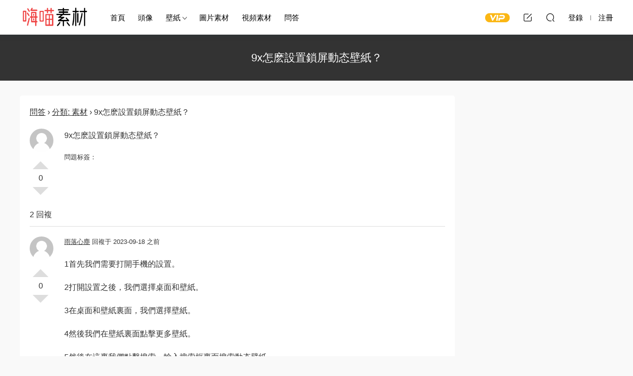

--- FILE ---
content_type: text/html; charset=UTF-8
request_url: http://sc.keaitupian.cn/question/37888.html
body_size: 6371
content:
<!DOCTYPE HTML>
<html lang="zh-Hans">
<head>
  <meta charset="UTF-8">
  <meta http-equiv="X-UA-Compatible" content="IE=edge,chrome=1">
  <meta name="viewport" content="width=device-width,minimum-scale=1.0,maximum-scale=1.0,user-scalable=no"/>
  <meta name="apple-mobile-web-app-title" content="嗨喵素材">
  <meta http-equiv="Cache-Control" content="no-siteapp">
      <title>9x怎么设置锁屏动态壁纸？ - 嗨喵素材</title>
        <meta name="description" content="问答 &rsaquo; 分类: 素材 &rsaquo; 9x怎么设置锁屏动态壁纸？						  	 		0 		赞 		踩 	 	 				 		 	 	9x怎么设置锁屏动态壁纸？  		 		 			问题标签：					 	 		  		 							 		 	  			2 回复 	 																		 	 		0 		赞 		...">
    <link rel="shortcut icon" href="">
  <meta name='robots' content='max-image-preview:large' />
<style id='wp-img-auto-sizes-contain-inline-css' type='text/css'>
img:is([sizes=auto i],[sizes^="auto," i]){contain-intrinsic-size:3000px 1500px}
/*# sourceURL=wp-img-auto-sizes-contain-inline-css */
</style>
<style id='classic-theme-styles-inline-css' type='text/css'>
/*! This file is auto-generated */
.wp-block-button__link{color:#fff;background-color:#32373c;border-radius:9999px;box-shadow:none;text-decoration:none;padding:calc(.667em + 2px) calc(1.333em + 2px);font-size:1.125em}.wp-block-file__button{background:#32373c;color:#fff;text-decoration:none}
/*# sourceURL=/wp-includes/css/classic-themes.min.css */
</style>
<link rel='stylesheet' id='dwqa-style-css' href='http://sc.keaitupian.cn/wp-content/plugins/dw-question-answer/templates/assets/css/style.css?ver=180720161357' type='text/css' media='all' />
<link rel='stylesheet' id='dwqa-rtl-css' href='http://sc.keaitupian.cn/wp-content/plugins/dw-question-answer/templates/assets/css/rtl.css?ver=180720161357' type='text/css' media='all' />
<link rel='stylesheet' id='modown-font-css' href='http://sc.keaitupian.cn/wp-content/themes/modown/static/css/fonts.css?ver=8.8' type='text/css' media='screen' />
<link rel='stylesheet' id='modown-base-css' href='http://sc.keaitupian.cn/wp-content/themes/modown/static/css/base.css?ver=8.8' type='text/css' media='screen' />
<link rel='stylesheet' id='modown-style-css' href='http://sc.keaitupian.cn/wp-content/themes/modown-c1/style.css?ver=8.8' type='text/css' media='screen' />
<script type="text/javascript" src="http://sc.keaitupian.cn/wp-includes/js/jquery/jquery.min.js?ver=3.7.1" id="jquery-core-js"></script>
<script type="text/javascript" src="http://sc.keaitupian.cn/wp-includes/js/jquery/jquery-migrate.min.js?ver=3.4.1" id="jquery-migrate-js"></script>
<style id="erphpdown-custom"></style>
    <style>
  :root{--theme-color: #6454ef;--theme-color2: #6454ef;--theme-radius: 5px;}  .header{background: #ffffff}
  .nav-main > li, .nav-main > li > a, .nav-right a{color:#000000;}
  body.night .nav-main > li, body.night .nav-main > li > a, body.night .nav-right a{color:#999;}
    @media (max-width: 768px){
    .nav-right .nav-button a {color: #000000;}
  }
      .banner{height: 420px;}
      .erphpdown-box, .erphpdown, .article-content .erphpdown-content-vip{background: transparent !important;border: 2px dashed var(--theme-color);}
    .erphpdown-box .erphpdown-title{display: inline-block;}
  .logo{width:140px;}@media (max-width: 1024px){.logo, .logo a {width: 100px;height: 60px;}}@media (max-width: 768px){.nav-right .nav-tougao{display: none;}}/*dwqa移动端样式*/
@media only screen and (max-width:480px){
.dwqa-pick-best-answer{display: none;}
.dwqa-question-item .avatar,.dwqa-answer-item .avatar{vertical-align: middle!important;}
.dwqa-questions-list .dwqa-question-item .avatar{margin-top: 0!important}
}
/*问答相关推荐样式*/
.awac {border: none!important;}
.awac li{margin: 0!important;}
.related-questions ul{padding: 0!important;margin:0!important;}</style><style id='global-styles-inline-css' type='text/css'>
:root{--wp--preset--aspect-ratio--square: 1;--wp--preset--aspect-ratio--4-3: 4/3;--wp--preset--aspect-ratio--3-4: 3/4;--wp--preset--aspect-ratio--3-2: 3/2;--wp--preset--aspect-ratio--2-3: 2/3;--wp--preset--aspect-ratio--16-9: 16/9;--wp--preset--aspect-ratio--9-16: 9/16;--wp--preset--color--black: #000000;--wp--preset--color--cyan-bluish-gray: #abb8c3;--wp--preset--color--white: #ffffff;--wp--preset--color--pale-pink: #f78da7;--wp--preset--color--vivid-red: #cf2e2e;--wp--preset--color--luminous-vivid-orange: #ff6900;--wp--preset--color--luminous-vivid-amber: #fcb900;--wp--preset--color--light-green-cyan: #7bdcb5;--wp--preset--color--vivid-green-cyan: #00d084;--wp--preset--color--pale-cyan-blue: #8ed1fc;--wp--preset--color--vivid-cyan-blue: #0693e3;--wp--preset--color--vivid-purple: #9b51e0;--wp--preset--gradient--vivid-cyan-blue-to-vivid-purple: linear-gradient(135deg,rgb(6,147,227) 0%,rgb(155,81,224) 100%);--wp--preset--gradient--light-green-cyan-to-vivid-green-cyan: linear-gradient(135deg,rgb(122,220,180) 0%,rgb(0,208,130) 100%);--wp--preset--gradient--luminous-vivid-amber-to-luminous-vivid-orange: linear-gradient(135deg,rgb(252,185,0) 0%,rgb(255,105,0) 100%);--wp--preset--gradient--luminous-vivid-orange-to-vivid-red: linear-gradient(135deg,rgb(255,105,0) 0%,rgb(207,46,46) 100%);--wp--preset--gradient--very-light-gray-to-cyan-bluish-gray: linear-gradient(135deg,rgb(238,238,238) 0%,rgb(169,184,195) 100%);--wp--preset--gradient--cool-to-warm-spectrum: linear-gradient(135deg,rgb(74,234,220) 0%,rgb(151,120,209) 20%,rgb(207,42,186) 40%,rgb(238,44,130) 60%,rgb(251,105,98) 80%,rgb(254,248,76) 100%);--wp--preset--gradient--blush-light-purple: linear-gradient(135deg,rgb(255,206,236) 0%,rgb(152,150,240) 100%);--wp--preset--gradient--blush-bordeaux: linear-gradient(135deg,rgb(254,205,165) 0%,rgb(254,45,45) 50%,rgb(107,0,62) 100%);--wp--preset--gradient--luminous-dusk: linear-gradient(135deg,rgb(255,203,112) 0%,rgb(199,81,192) 50%,rgb(65,88,208) 100%);--wp--preset--gradient--pale-ocean: linear-gradient(135deg,rgb(255,245,203) 0%,rgb(182,227,212) 50%,rgb(51,167,181) 100%);--wp--preset--gradient--electric-grass: linear-gradient(135deg,rgb(202,248,128) 0%,rgb(113,206,126) 100%);--wp--preset--gradient--midnight: linear-gradient(135deg,rgb(2,3,129) 0%,rgb(40,116,252) 100%);--wp--preset--font-size--small: 13px;--wp--preset--font-size--medium: 20px;--wp--preset--font-size--large: 36px;--wp--preset--font-size--x-large: 42px;--wp--preset--spacing--20: 0.44rem;--wp--preset--spacing--30: 0.67rem;--wp--preset--spacing--40: 1rem;--wp--preset--spacing--50: 1.5rem;--wp--preset--spacing--60: 2.25rem;--wp--preset--spacing--70: 3.38rem;--wp--preset--spacing--80: 5.06rem;--wp--preset--shadow--natural: 6px 6px 9px rgba(0, 0, 0, 0.2);--wp--preset--shadow--deep: 12px 12px 50px rgba(0, 0, 0, 0.4);--wp--preset--shadow--sharp: 6px 6px 0px rgba(0, 0, 0, 0.2);--wp--preset--shadow--outlined: 6px 6px 0px -3px rgb(255, 255, 255), 6px 6px rgb(0, 0, 0);--wp--preset--shadow--crisp: 6px 6px 0px rgb(0, 0, 0);}:where(.is-layout-flex){gap: 0.5em;}:where(.is-layout-grid){gap: 0.5em;}body .is-layout-flex{display: flex;}.is-layout-flex{flex-wrap: wrap;align-items: center;}.is-layout-flex > :is(*, div){margin: 0;}body .is-layout-grid{display: grid;}.is-layout-grid > :is(*, div){margin: 0;}:where(.wp-block-columns.is-layout-flex){gap: 2em;}:where(.wp-block-columns.is-layout-grid){gap: 2em;}:where(.wp-block-post-template.is-layout-flex){gap: 1.25em;}:where(.wp-block-post-template.is-layout-grid){gap: 1.25em;}.has-black-color{color: var(--wp--preset--color--black) !important;}.has-cyan-bluish-gray-color{color: var(--wp--preset--color--cyan-bluish-gray) !important;}.has-white-color{color: var(--wp--preset--color--white) !important;}.has-pale-pink-color{color: var(--wp--preset--color--pale-pink) !important;}.has-vivid-red-color{color: var(--wp--preset--color--vivid-red) !important;}.has-luminous-vivid-orange-color{color: var(--wp--preset--color--luminous-vivid-orange) !important;}.has-luminous-vivid-amber-color{color: var(--wp--preset--color--luminous-vivid-amber) !important;}.has-light-green-cyan-color{color: var(--wp--preset--color--light-green-cyan) !important;}.has-vivid-green-cyan-color{color: var(--wp--preset--color--vivid-green-cyan) !important;}.has-pale-cyan-blue-color{color: var(--wp--preset--color--pale-cyan-blue) !important;}.has-vivid-cyan-blue-color{color: var(--wp--preset--color--vivid-cyan-blue) !important;}.has-vivid-purple-color{color: var(--wp--preset--color--vivid-purple) !important;}.has-black-background-color{background-color: var(--wp--preset--color--black) !important;}.has-cyan-bluish-gray-background-color{background-color: var(--wp--preset--color--cyan-bluish-gray) !important;}.has-white-background-color{background-color: var(--wp--preset--color--white) !important;}.has-pale-pink-background-color{background-color: var(--wp--preset--color--pale-pink) !important;}.has-vivid-red-background-color{background-color: var(--wp--preset--color--vivid-red) !important;}.has-luminous-vivid-orange-background-color{background-color: var(--wp--preset--color--luminous-vivid-orange) !important;}.has-luminous-vivid-amber-background-color{background-color: var(--wp--preset--color--luminous-vivid-amber) !important;}.has-light-green-cyan-background-color{background-color: var(--wp--preset--color--light-green-cyan) !important;}.has-vivid-green-cyan-background-color{background-color: var(--wp--preset--color--vivid-green-cyan) !important;}.has-pale-cyan-blue-background-color{background-color: var(--wp--preset--color--pale-cyan-blue) !important;}.has-vivid-cyan-blue-background-color{background-color: var(--wp--preset--color--vivid-cyan-blue) !important;}.has-vivid-purple-background-color{background-color: var(--wp--preset--color--vivid-purple) !important;}.has-black-border-color{border-color: var(--wp--preset--color--black) !important;}.has-cyan-bluish-gray-border-color{border-color: var(--wp--preset--color--cyan-bluish-gray) !important;}.has-white-border-color{border-color: var(--wp--preset--color--white) !important;}.has-pale-pink-border-color{border-color: var(--wp--preset--color--pale-pink) !important;}.has-vivid-red-border-color{border-color: var(--wp--preset--color--vivid-red) !important;}.has-luminous-vivid-orange-border-color{border-color: var(--wp--preset--color--luminous-vivid-orange) !important;}.has-luminous-vivid-amber-border-color{border-color: var(--wp--preset--color--luminous-vivid-amber) !important;}.has-light-green-cyan-border-color{border-color: var(--wp--preset--color--light-green-cyan) !important;}.has-vivid-green-cyan-border-color{border-color: var(--wp--preset--color--vivid-green-cyan) !important;}.has-pale-cyan-blue-border-color{border-color: var(--wp--preset--color--pale-cyan-blue) !important;}.has-vivid-cyan-blue-border-color{border-color: var(--wp--preset--color--vivid-cyan-blue) !important;}.has-vivid-purple-border-color{border-color: var(--wp--preset--color--vivid-purple) !important;}.has-vivid-cyan-blue-to-vivid-purple-gradient-background{background: var(--wp--preset--gradient--vivid-cyan-blue-to-vivid-purple) !important;}.has-light-green-cyan-to-vivid-green-cyan-gradient-background{background: var(--wp--preset--gradient--light-green-cyan-to-vivid-green-cyan) !important;}.has-luminous-vivid-amber-to-luminous-vivid-orange-gradient-background{background: var(--wp--preset--gradient--luminous-vivid-amber-to-luminous-vivid-orange) !important;}.has-luminous-vivid-orange-to-vivid-red-gradient-background{background: var(--wp--preset--gradient--luminous-vivid-orange-to-vivid-red) !important;}.has-very-light-gray-to-cyan-bluish-gray-gradient-background{background: var(--wp--preset--gradient--very-light-gray-to-cyan-bluish-gray) !important;}.has-cool-to-warm-spectrum-gradient-background{background: var(--wp--preset--gradient--cool-to-warm-spectrum) !important;}.has-blush-light-purple-gradient-background{background: var(--wp--preset--gradient--blush-light-purple) !important;}.has-blush-bordeaux-gradient-background{background: var(--wp--preset--gradient--blush-bordeaux) !important;}.has-luminous-dusk-gradient-background{background: var(--wp--preset--gradient--luminous-dusk) !important;}.has-pale-ocean-gradient-background{background: var(--wp--preset--gradient--pale-ocean) !important;}.has-electric-grass-gradient-background{background: var(--wp--preset--gradient--electric-grass) !important;}.has-midnight-gradient-background{background: var(--wp--preset--gradient--midnight) !important;}.has-small-font-size{font-size: var(--wp--preset--font-size--small) !important;}.has-medium-font-size{font-size: var(--wp--preset--font-size--medium) !important;}.has-large-font-size{font-size: var(--wp--preset--font-size--large) !important;}.has-x-large-font-size{font-size: var(--wp--preset--font-size--x-large) !important;}
/*# sourceURL=global-styles-inline-css */
</style>
</head>
<body class="wp-singular dwqa-question-template-default single single-dwqa-question postid-37888 wp-theme-modown wp-child-theme-modown-c1 page-template page-template-template template page-template-page page page-template-templatepage-php">
<header class="header">
  <div class="container clearfix">
        <div class="logo">      <a style="background-image:url(http://sc.keaitupian.cn/wp-content/uploads/2023/04/logo.png)" href="http://sc.keaitupian.cn" title="嗨喵素材">嗨喵素材</a>
      </a></div>
    <ul class="nav-main">
      <li id="menu-item-12" class="menu-item menu-item-type-custom menu-item-object-custom menu-item-12"><a href="/">首页</a></li>
<li id="menu-item-6346" class="menu-item menu-item-type-taxonomy menu-item-object-category menu-item-6346"><a href="http://sc.keaitupian.cn/touxiang">头像</a></li>
<li id="menu-item-6347" class="menu-item menu-item-type-taxonomy menu-item-object-category menu-item-has-children menu-item-6347"><a href="http://sc.keaitupian.cn/bizhi">壁纸</a>
<ul class="sub-menu">
	<li id="menu-item-6348" class="menu-item menu-item-type-taxonomy menu-item-object-category menu-item-6348"><a href="http://sc.keaitupian.cn/bizhi/shoujibizhi">手机壁纸</a></li>
</ul>
</li>
<li id="menu-item-13" class="menu-item menu-item-type-taxonomy menu-item-object-category menu-item-13"><a href="http://sc.keaitupian.cn/tpsucai">图片素材</a></li>
<li id="menu-item-6349" class="menu-item menu-item-type-taxonomy menu-item-object-category menu-item-6349"><a href="http://sc.keaitupian.cn/shipinsucai">视频素材</a></li>
<li id="menu-item-159" class="menu-item menu-item-type-post_type menu-item-object-page menu-item-159"><a href="http://sc.keaitupian.cn/wenda">问答</a></li>
    </ul>
        <ul class="nav-right">
            <li class="nav-vip">
        <a href="http://sc.keaitupian.cn/vip"><i class="icon icon-vip-s"></i></a>
      </li>
                  <li class="nav-tougao">
        <a href="http://sc.keaitupian.cn/tougao" title="投稿"><i class="icon icon-edit"></i></a>
      </li>
                              <li class="nav-search">
        <a href="javascript:;" class="search-loader" title="搜索"><i class="icon icon-search"></i></a>
      </li>
                    <li class="nav-login no"><a href="http://sc.keaitupian.cn/login?redirect_to=http://sc.keaitupian.cn/question/37888.html" class="signin-loader" rel="nofollow"><i class="icon icon-user"></i><span>登录</span></a><b class="nav-line"></b><a href="http://sc.keaitupian.cn/login?action=register&redirect_to=http://sc.keaitupian.cn/question/37888.html" class="signup-loader" rel="nofollow"><span>注册</span></a></li>
                    <li class="nav-button"><a href="javascript:;" class="nav-loader"><i class="icon icon-menu"></i></a></li>
          </ul>
  </div>
</header>
<div class="search-wrap">
  <div class="container search-wrap-container">
    <form action="http://sc.keaitupian.cn/" class="search-form" method="get">
            <input autocomplete="off" class="search-input" name="s" placeholder="输入关键字回车" type="text">
      <button class="search-btn" type="submit"><i class="icon icon-search"></i>搜索</button>
      <i class="icon icon-close"></i>
      <input type="hidden" name="cat" class="search-cat-val">
          </form>
  </div>
</div><div class="banner-page" >
	<div class="container">
		<h1 class="archive-title">9x怎么设置锁屏动态壁纸？</h1>
	</div>
</div>
<div class="main">
		<div class="container">
		<div class="content-wrap">
	    	<div class="content">
	    			    		<article class="single-content">
		    		<div class="article-content clearfix">
		    					    			<div class="dwqa-container" ><div class="dwqa-single-question">
	<div class="dwqa-breadcrumbs"><a href="http://sc.keaitupian.cn/wenda">问答</a><span class="dwqa-sep"> &rsaquo; </span><a href="http://sc.keaitupian.cn/question/qlist/qasc">分类: 素材</a><span class="dwqa-sep"> &rsaquo; </span><span class="dwqa-current">9x怎么设置锁屏动态壁纸？</span></div>						
<div class="dwqa-question-item">
	<div class="dwqa-question-vote" data-nonce="00d941fdbe" data-post="37888">
		<span class="dwqa-vote-count">0</span>
		<a class="dwqa-vote dwqa-vote-up" href="#">赞</a>
		<a class="dwqa-vote dwqa-vote-down" href="#">踩</a>
	</div>
	<div class="dwqa-question-meta">
				<span><a href=""><img src="http://sc.keaitupian.cn/wp-content/themes/modown/static/img/avatar.png" class="avatar avatar-48 photo" width="48" height="48" /></a> </span>		<span class="dwqa-question-actions"></span>
	</div>
	<div class="dwqa-question-content"><p>9x怎么设置锁屏动态壁纸？</p>
</div>
		<div class="dwqa-question-footer">
		<div class="dwqa-question-meta">
			<span class="dwqa-question-tag">问题标签：<a href="http://sc.keaitupian.cn/question/qtag" rel="tag"></a></span>					</div>
	</div>
		
<div class="dwqa-comments">
		<div class="dwqa-comments-list">
							</div>
		</div>
	</div>
<div class="dwqa-answers">
			<div class="dwqa-answers-title">2 回复</div>
	<div class="dwqa-answers-list">
																		<div class="dwqa-answer-item">
	<div class="dwqa-answer-vote" data-nonce="e857018316" data-post="37889">
		<span class="dwqa-vote-count">0</span>
		<a class="dwqa-vote dwqa-vote-up" href="#">赞</a>
		<a class="dwqa-vote dwqa-vote-down" href="#">踩</a>
	</div>
		<div class="dwqa-answer-meta">
				<span><a href="http://sc.keaitupian.cn/wenda?user=%25e9%259b%25a8%25e8%2590%25bd%25e5%25bf%2583%25e5%25b0%2598"><img src="http://sc.keaitupian.cn/wp-content/themes/modown/static/img/avatar.png" class="avatar avatar-48 photo" width="48" height="48" />雨落心尘</a> 回复于 2023-09-18 之前</span>				<span class="dwqa-answer-actions"></span>
	</div>
	<div class="dwqa-answer-content"><p>1首先我们需要打开手机的设置。</p>
<p></p>
<p>2打开设置之后，我们选择桌面和壁纸。</p>
<p></p>
<p>3在桌面和壁纸里面，我们选择壁纸。</p>
<p></p>
<p>4然后我们在壁纸里面点击更多壁纸。</p>
<p></p>
<p>5然后在这里我们点击搜索，输入搜索框里面搜索动态壁纸。</p>
<p></p>
<p>6找到动态壁纸之后，点击这里下载设置即可。</p>
</div>
		
<div class="dwqa-comments">
		<div class="dwqa-comments-list">
							</div>
		</div>
	<div><script>wenda_huida();</script></div>
</div>
																				<div class="dwqa-answer-item">
	<div class="dwqa-answer-vote" data-nonce="e857018316" data-post="37890">
		<span class="dwqa-vote-count">0</span>
		<a class="dwqa-vote dwqa-vote-up" href="#">赞</a>
		<a class="dwqa-vote dwqa-vote-down" href="#">踩</a>
	</div>
		<div class="dwqa-answer-meta">
				<span><a href="http://sc.keaitupian.cn/wenda?user=%25e5%2586%25b0%25e6%2581%258b%25e7%25bb%259d%25e8%2588%259e"><img src="http://sc.keaitupian.cn/wp-content/themes/modown/static/img/avatar.png" class="avatar avatar-48 photo" width="48" height="48" />冰恋绝舞</a> 回复于 2023-09-18 之前</span>				<span class="dwqa-answer-actions"></span>
	</div>
	<div class="dwqa-answer-content"><p>第一步，首先我们进入荣耀手机桌面，在桌面上找到并点击进入【主题】，</p>
<p></p>
<p>第二步，￼进入主题的页面后，点击右下角的【我的】，我们还可以点击下面的壁纸，在线下载一些喜欢的动态壁纸，</p>
<p></p>
<p>第三步，￼接着点击打开【我的壁纸】，</p>
<p></p>
<p>第四步，￼点击切换【动态壁纸】，然后点击选择一张喜欢的动态壁纸，</p>
<p></p>
<p>第五步，￼最后点击屏幕下方的【应用】即可设置。</p>
</div>
		
<div class="dwqa-comments">
		<div class="dwqa-comments-list">
							</div>
		</div>
	<div><script>wenda_huida();</script></div>
</div>
													</div>
			</div>
				</div>
<div><script>wenda_end();</script></div></div>		    					    			<style>.erphpdown-box, .erphpdown-box + .article-custom-metas{display:block;}</style>		            </div>
		    			            </article>
	            
	    	</div>
	    </div>
	</div>
</div>
<footer class="footer">
	<div class="container">
	    		<div class="footer-widgets">
	    		    </div>
	    	    	    <div class="copyright"><p>Copyright © 2023 <strong>嗨喵资源  </strong><a href="https://beian.miit.gov.cn/" rel="nofollow">闽ICP备2021008116号-1</a></p>
</div>
	</div>
</footer>





<div class="sign">			
	<div class="sign-mask"></div>			
	<div class="sign-box">	
				
		<div class="sign-tips"></div>			
		<form id="sign-in">  
		    <div class="form-item" style="text-align:center"><a href="http://sc.keaitupian.cn"><img class="logo-login" src="http://sc.keaitupian.cn/wp-content/uploads/2023/04/logo.png" alt="嗨喵素材"></a></div>
			<div class="form-item"><input type="text" name="user_login" class="form-control" id="user_login" placeholder="用户名/邮箱"><i class="icon icon-user"></i></div>			
			<div class="form-item"><input type="password" name="password" class="form-control" id="user_pass" placeholder="密码"><i class="icon icon-lock"></i></div>		
				
			<div class="sign-submit">			
				<input type="button" class="btn signinsubmit-loader" name="submit" value="登录">  			
				<input type="hidden" name="action" value="signin">			
			</div>			
			<div class="sign-trans">没有账号？<a href="javascript:;" class="erphp-reg-must">注册</a>&nbsp;&nbsp;<a href="http://sc.keaitupian.cn/login?action=password&redirect_to=http://sc.keaitupian.cn/question/37888.html" rel="nofollow" target="_blank">忘记密码？</a></div>		
							
		</form>	
				
		<form id="sign-up" style="display: none;"> 	
		    <div class="form-item" style="text-align:center"><a href="http://sc.keaitupian.cn"><img class="logo-login" src="http://sc.keaitupian.cn/wp-content/uploads/2023/04/logo.png" alt="嗨喵素材"></a></div>			
		    	
			<div class="form-item"><input type="text" name="name" class="form-control" id="user_register" placeholder="用户名"><i class="icon icon-user"></i></div>			
			<div class="form-item"><input type="email" name="email" class="form-control" id="user_email" placeholder="邮箱"><i class="icon icon-mail"></i></div>		
			<div class="form-item"><input type="password" name="password2" class="form-control" id="user_pass2" placeholder="密码"><i class="icon icon-lock"></i></div>
				
			<div class="sign-submit">			
				<input type="button" class="btn signupsubmit-loader" name="submit" value="注册">  			
				<input type="hidden" name="action" value="signup">  	
							
			</div>			
			<div class="sign-trans">已有账号？ <a href="javascript:;" class="modown-login-must">登录</a></div>	
				
										
		</form>	
			
					
	</div>			
</div>
<script>
	var zh_autoLang_t=false;var zh_autoLang_s=true;	window._MBT = {uri: 'http://sc.keaitupian.cn/wp-content/themes/modown', child: 'http://sc.keaitupian.cn/wp-content/themes/modown-c1', urc: 'http://sc.keaitupian.cn/wp-content/themes/modown', uru: 'http://sc.keaitupian.cn/wp-content/themes/modown', url:'http://sc.keaitupian.cn', urg: 'http://sc.keaitupian.cn/wp-content/themes/modown', url:'http://sc.keaitupian.cn',usr: 'http://sc.keaitupian.cn/user', roll: [], admin_ajax: 'http://sc.keaitupian.cn/wp-admin/admin-ajax.php', erphpdown: 'http://sc.keaitupian.cn/wp-content/plugins/erphpdown/', image: '0.6316', hanimated: '0', fancybox: '0', anchor: '0', loading: '', nav: '0', iframe: '0', video_full: '0'};</script>
<script type="speculationrules">
{"prefetch":[{"source":"document","where":{"and":[{"href_matches":"/*"},{"not":{"href_matches":["/wp-*.php","/wp-admin/*","/*","/wp-content/*","/wp-content/plugins/*","/wp-content/themes/modown-c1/*","/wp-content/themes/modown/*","/*\\?(.+)"]}},{"not":{"selector_matches":"a[rel~=\"nofollow\"]"}},{"not":{"selector_matches":".no-prefetch, .no-prefetch a"}}]},"eagerness":"conservative"}]}
</script>
<script>window._ERPHPDOWN = {"uri":"http://sc.keaitupian.cn/wp-content/plugins/erphpdown", "payment": "1", "wppay": "scan", "author": "mobantu"}</script>
<script type="text/javascript" src="http://sc.keaitupian.cn/wp-includes/js/jquery/ui/effect.min.js?ver=1.13.3" id="jquery-effects-core-js"></script>
<script type="text/javascript" src="http://sc.keaitupian.cn/wp-includes/js/jquery/ui/effect-highlight.min.js?ver=1.13.3" id="jquery-effects-highlight-js"></script>
<script type="text/javascript" id="dwqa-single-question-js-extra">
/* <![CDATA[ */
var dwqa = {"ajax_url":"http://sc.keaitupian.cn/wp-admin/admin-ajax.php","question_id":"37888"};
//# sourceURL=dwqa-single-question-js-extra
/* ]]> */
</script>
<script type="text/javascript" src="http://sc.keaitupian.cn/wp-content/plugins/dw-question-answer/templates/assets/js/dwqa-single-question.js?ver=180720161357" id="dwqa-single-question-js"></script>
<script type="text/javascript" id="erphpdown-js-extra">
/* <![CDATA[ */
var _ERPHP = {"ajaxurl":"http://sc.keaitupian.cn/wp-admin/admin-ajax.php"};
//# sourceURL=erphpdown-js-extra
/* ]]> */
</script>
<script type="text/javascript" src="http://sc.keaitupian.cn/wp-content/plugins/erphpdown/static/erphpdown.js?ver=15.21" id="erphpdown-js"></script>
<script type="text/javascript" src="http://sc.keaitupian.cn/wp-content/themes/modown/static/js/lib.js?ver=8.8" id="modown-lib-js"></script>
<script type="text/javascript" src="http://sc.keaitupian.cn/wp-content/themes/modown/static/js/fancybox.min.js?ver=3.3.5" id="modown-fancybox-js"></script>
<script type="text/javascript" src="http://sc.keaitupian.cn/wp-content/themes/modown/static/js/base.js?ver=8.8" id="modown-base-js"></script>
<script>MOBANTU.init({ias: 0, lazy: 1, plazy: 1, water: 0, mbf: 0, mpf: 0, mpfp: 0});</script>
<div class="analysis"></div>
</body>
</html>